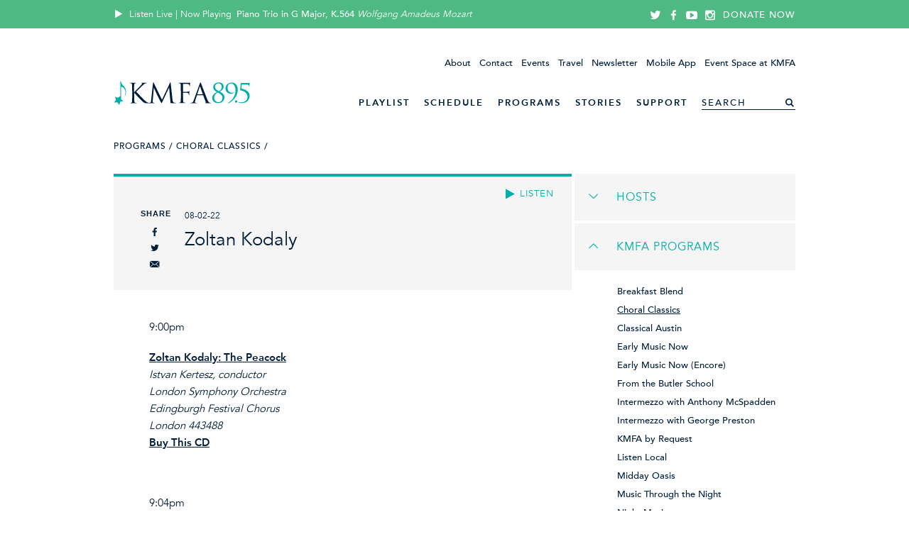

--- FILE ---
content_type: text/html; charset=utf-8
request_url: https://pledge.kmfa.org/programs/7-choral-classics/episodes/6490-zoltan-kodaly
body_size: 62505
content:
<!DOCTYPE html>
<html>
<head>
<script>window.NREUM||(NREUM={});NREUM.info={"beacon":"bam.nr-data.net","errorBeacon":"bam.nr-data.net","licenseKey":"e009a2a25e","applicationID":"9051579","transactionName":"dgwKQxBdWAhdRx9XFVwQC1MHQRsXUFpH","queueTime":1,"applicationTime":71,"agent":""}</script>
<script>(window.NREUM||(NREUM={})).init={ajax:{deny_list:["bam.nr-data.net"]},feature_flags:["soft_nav"]};(window.NREUM||(NREUM={})).loader_config={licenseKey:"e009a2a25e",applicationID:"9051579",browserID:"9051589"};;/*! For license information please see nr-loader-rum-1.308.0.min.js.LICENSE.txt */
(()=>{var e,t,r={163:(e,t,r)=>{"use strict";r.d(t,{j:()=>E});var n=r(384),i=r(1741);var a=r(2555);r(860).K7.genericEvents;const s="experimental.resources",o="register",c=e=>{if(!e||"string"!=typeof e)return!1;try{document.createDocumentFragment().querySelector(e)}catch{return!1}return!0};var d=r(2614),u=r(944),l=r(8122);const f="[data-nr-mask]",g=e=>(0,l.a)(e,(()=>{const e={feature_flags:[],experimental:{allow_registered_children:!1,resources:!1},mask_selector:"*",block_selector:"[data-nr-block]",mask_input_options:{color:!1,date:!1,"datetime-local":!1,email:!1,month:!1,number:!1,range:!1,search:!1,tel:!1,text:!1,time:!1,url:!1,week:!1,textarea:!1,select:!1,password:!0}};return{ajax:{deny_list:void 0,block_internal:!0,enabled:!0,autoStart:!0},api:{get allow_registered_children(){return e.feature_flags.includes(o)||e.experimental.allow_registered_children},set allow_registered_children(t){e.experimental.allow_registered_children=t},duplicate_registered_data:!1},browser_consent_mode:{enabled:!1},distributed_tracing:{enabled:void 0,exclude_newrelic_header:void 0,cors_use_newrelic_header:void 0,cors_use_tracecontext_headers:void 0,allowed_origins:void 0},get feature_flags(){return e.feature_flags},set feature_flags(t){e.feature_flags=t},generic_events:{enabled:!0,autoStart:!0},harvest:{interval:30},jserrors:{enabled:!0,autoStart:!0},logging:{enabled:!0,autoStart:!0},metrics:{enabled:!0,autoStart:!0},obfuscate:void 0,page_action:{enabled:!0},page_view_event:{enabled:!0,autoStart:!0},page_view_timing:{enabled:!0,autoStart:!0},performance:{capture_marks:!1,capture_measures:!1,capture_detail:!0,resources:{get enabled(){return e.feature_flags.includes(s)||e.experimental.resources},set enabled(t){e.experimental.resources=t},asset_types:[],first_party_domains:[],ignore_newrelic:!0}},privacy:{cookies_enabled:!0},proxy:{assets:void 0,beacon:void 0},session:{expiresMs:d.wk,inactiveMs:d.BB},session_replay:{autoStart:!0,enabled:!1,preload:!1,sampling_rate:10,error_sampling_rate:100,collect_fonts:!1,inline_images:!1,fix_stylesheets:!0,mask_all_inputs:!0,get mask_text_selector(){return e.mask_selector},set mask_text_selector(t){c(t)?e.mask_selector="".concat(t,",").concat(f):""===t||null===t?e.mask_selector=f:(0,u.R)(5,t)},get block_class(){return"nr-block"},get ignore_class(){return"nr-ignore"},get mask_text_class(){return"nr-mask"},get block_selector(){return e.block_selector},set block_selector(t){c(t)?e.block_selector+=",".concat(t):""!==t&&(0,u.R)(6,t)},get mask_input_options(){return e.mask_input_options},set mask_input_options(t){t&&"object"==typeof t?e.mask_input_options={...t,password:!0}:(0,u.R)(7,t)}},session_trace:{enabled:!0,autoStart:!0},soft_navigations:{enabled:!0,autoStart:!0},spa:{enabled:!0,autoStart:!0},ssl:void 0,user_actions:{enabled:!0,elementAttributes:["id","className","tagName","type"]}}})());var p=r(6154),m=r(9324);let h=0;const v={buildEnv:m.F3,distMethod:m.Xs,version:m.xv,originTime:p.WN},b={consented:!1},y={appMetadata:{},get consented(){return this.session?.state?.consent||b.consented},set consented(e){b.consented=e},customTransaction:void 0,denyList:void 0,disabled:!1,harvester:void 0,isolatedBacklog:!1,isRecording:!1,loaderType:void 0,maxBytes:3e4,obfuscator:void 0,onerror:void 0,ptid:void 0,releaseIds:{},session:void 0,timeKeeper:void 0,registeredEntities:[],jsAttributesMetadata:{bytes:0},get harvestCount(){return++h}},_=e=>{const t=(0,l.a)(e,y),r=Object.keys(v).reduce((e,t)=>(e[t]={value:v[t],writable:!1,configurable:!0,enumerable:!0},e),{});return Object.defineProperties(t,r)};var w=r(5701);const x=e=>{const t=e.startsWith("http");e+="/",r.p=t?e:"https://"+e};var R=r(7836),k=r(3241);const A={accountID:void 0,trustKey:void 0,agentID:void 0,licenseKey:void 0,applicationID:void 0,xpid:void 0},S=e=>(0,l.a)(e,A),T=new Set;function E(e,t={},r,s){let{init:o,info:c,loader_config:d,runtime:u={},exposed:l=!0}=t;if(!c){const e=(0,n.pV)();o=e.init,c=e.info,d=e.loader_config}e.init=g(o||{}),e.loader_config=S(d||{}),c.jsAttributes??={},p.bv&&(c.jsAttributes.isWorker=!0),e.info=(0,a.D)(c);const f=e.init,m=[c.beacon,c.errorBeacon];T.has(e.agentIdentifier)||(f.proxy.assets&&(x(f.proxy.assets),m.push(f.proxy.assets)),f.proxy.beacon&&m.push(f.proxy.beacon),e.beacons=[...m],function(e){const t=(0,n.pV)();Object.getOwnPropertyNames(i.W.prototype).forEach(r=>{const n=i.W.prototype[r];if("function"!=typeof n||"constructor"===n)return;let a=t[r];e[r]&&!1!==e.exposed&&"micro-agent"!==e.runtime?.loaderType&&(t[r]=(...t)=>{const n=e[r](...t);return a?a(...t):n})})}(e),(0,n.US)("activatedFeatures",w.B)),u.denyList=[...f.ajax.deny_list||[],...f.ajax.block_internal?m:[]],u.ptid=e.agentIdentifier,u.loaderType=r,e.runtime=_(u),T.has(e.agentIdentifier)||(e.ee=R.ee.get(e.agentIdentifier),e.exposed=l,(0,k.W)({agentIdentifier:e.agentIdentifier,drained:!!w.B?.[e.agentIdentifier],type:"lifecycle",name:"initialize",feature:void 0,data:e.config})),T.add(e.agentIdentifier)}},384:(e,t,r)=>{"use strict";r.d(t,{NT:()=>s,US:()=>u,Zm:()=>o,bQ:()=>d,dV:()=>c,pV:()=>l});var n=r(6154),i=r(1863),a=r(1910);const s={beacon:"bam.nr-data.net",errorBeacon:"bam.nr-data.net"};function o(){return n.gm.NREUM||(n.gm.NREUM={}),void 0===n.gm.newrelic&&(n.gm.newrelic=n.gm.NREUM),n.gm.NREUM}function c(){let e=o();return e.o||(e.o={ST:n.gm.setTimeout,SI:n.gm.setImmediate||n.gm.setInterval,CT:n.gm.clearTimeout,XHR:n.gm.XMLHttpRequest,REQ:n.gm.Request,EV:n.gm.Event,PR:n.gm.Promise,MO:n.gm.MutationObserver,FETCH:n.gm.fetch,WS:n.gm.WebSocket},(0,a.i)(...Object.values(e.o))),e}function d(e,t){let r=o();r.initializedAgents??={},t.initializedAt={ms:(0,i.t)(),date:new Date},r.initializedAgents[e]=t}function u(e,t){o()[e]=t}function l(){return function(){let e=o();const t=e.info||{};e.info={beacon:s.beacon,errorBeacon:s.errorBeacon,...t}}(),function(){let e=o();const t=e.init||{};e.init={...t}}(),c(),function(){let e=o();const t=e.loader_config||{};e.loader_config={...t}}(),o()}},782:(e,t,r)=>{"use strict";r.d(t,{T:()=>n});const n=r(860).K7.pageViewTiming},860:(e,t,r)=>{"use strict";r.d(t,{$J:()=>u,K7:()=>c,P3:()=>d,XX:()=>i,Yy:()=>o,df:()=>a,qY:()=>n,v4:()=>s});const n="events",i="jserrors",a="browser/blobs",s="rum",o="browser/logs",c={ajax:"ajax",genericEvents:"generic_events",jserrors:i,logging:"logging",metrics:"metrics",pageAction:"page_action",pageViewEvent:"page_view_event",pageViewTiming:"page_view_timing",sessionReplay:"session_replay",sessionTrace:"session_trace",softNav:"soft_navigations",spa:"spa"},d={[c.pageViewEvent]:1,[c.pageViewTiming]:2,[c.metrics]:3,[c.jserrors]:4,[c.spa]:5,[c.ajax]:6,[c.sessionTrace]:7,[c.softNav]:8,[c.sessionReplay]:9,[c.logging]:10,[c.genericEvents]:11},u={[c.pageViewEvent]:s,[c.pageViewTiming]:n,[c.ajax]:n,[c.spa]:n,[c.softNav]:n,[c.metrics]:i,[c.jserrors]:i,[c.sessionTrace]:a,[c.sessionReplay]:a,[c.logging]:o,[c.genericEvents]:"ins"}},944:(e,t,r)=>{"use strict";r.d(t,{R:()=>i});var n=r(3241);function i(e,t){"function"==typeof console.debug&&(console.debug("New Relic Warning: https://github.com/newrelic/newrelic-browser-agent/blob/main/docs/warning-codes.md#".concat(e),t),(0,n.W)({agentIdentifier:null,drained:null,type:"data",name:"warn",feature:"warn",data:{code:e,secondary:t}}))}},1687:(e,t,r)=>{"use strict";r.d(t,{Ak:()=>d,Ze:()=>f,x3:()=>u});var n=r(3241),i=r(7836),a=r(3606),s=r(860),o=r(2646);const c={};function d(e,t){const r={staged:!1,priority:s.P3[t]||0};l(e),c[e].get(t)||c[e].set(t,r)}function u(e,t){e&&c[e]&&(c[e].get(t)&&c[e].delete(t),p(e,t,!1),c[e].size&&g(e))}function l(e){if(!e)throw new Error("agentIdentifier required");c[e]||(c[e]=new Map)}function f(e="",t="feature",r=!1){if(l(e),!e||!c[e].get(t)||r)return p(e,t);c[e].get(t).staged=!0,g(e)}function g(e){const t=Array.from(c[e]);t.every(([e,t])=>t.staged)&&(t.sort((e,t)=>e[1].priority-t[1].priority),t.forEach(([t])=>{c[e].delete(t),p(e,t)}))}function p(e,t,r=!0){const s=e?i.ee.get(e):i.ee,c=a.i.handlers;if(!s.aborted&&s.backlog&&c){if((0,n.W)({agentIdentifier:e,type:"lifecycle",name:"drain",feature:t}),r){const e=s.backlog[t],r=c[t];if(r){for(let t=0;e&&t<e.length;++t)m(e[t],r);Object.entries(r).forEach(([e,t])=>{Object.values(t||{}).forEach(t=>{t[0]?.on&&t[0]?.context()instanceof o.y&&t[0].on(e,t[1])})})}}s.isolatedBacklog||delete c[t],s.backlog[t]=null,s.emit("drain-"+t,[])}}function m(e,t){var r=e[1];Object.values(t[r]||{}).forEach(t=>{var r=e[0];if(t[0]===r){var n=t[1],i=e[3],a=e[2];n.apply(i,a)}})}},1738:(e,t,r)=>{"use strict";r.d(t,{U:()=>g,Y:()=>f});var n=r(3241),i=r(9908),a=r(1863),s=r(944),o=r(5701),c=r(3969),d=r(8362),u=r(860),l=r(4261);function f(e,t,r,a){const f=a||r;!f||f[e]&&f[e]!==d.d.prototype[e]||(f[e]=function(){(0,i.p)(c.xV,["API/"+e+"/called"],void 0,u.K7.metrics,r.ee),(0,n.W)({agentIdentifier:r.agentIdentifier,drained:!!o.B?.[r.agentIdentifier],type:"data",name:"api",feature:l.Pl+e,data:{}});try{return t.apply(this,arguments)}catch(e){(0,s.R)(23,e)}})}function g(e,t,r,n,s){const o=e.info;null===r?delete o.jsAttributes[t]:o.jsAttributes[t]=r,(s||null===r)&&(0,i.p)(l.Pl+n,[(0,a.t)(),t,r],void 0,"session",e.ee)}},1741:(e,t,r)=>{"use strict";r.d(t,{W:()=>a});var n=r(944),i=r(4261);class a{#e(e,...t){if(this[e]!==a.prototype[e])return this[e](...t);(0,n.R)(35,e)}addPageAction(e,t){return this.#e(i.hG,e,t)}register(e){return this.#e(i.eY,e)}recordCustomEvent(e,t){return this.#e(i.fF,e,t)}setPageViewName(e,t){return this.#e(i.Fw,e,t)}setCustomAttribute(e,t,r){return this.#e(i.cD,e,t,r)}noticeError(e,t){return this.#e(i.o5,e,t)}setUserId(e,t=!1){return this.#e(i.Dl,e,t)}setApplicationVersion(e){return this.#e(i.nb,e)}setErrorHandler(e){return this.#e(i.bt,e)}addRelease(e,t){return this.#e(i.k6,e,t)}log(e,t){return this.#e(i.$9,e,t)}start(){return this.#e(i.d3)}finished(e){return this.#e(i.BL,e)}recordReplay(){return this.#e(i.CH)}pauseReplay(){return this.#e(i.Tb)}addToTrace(e){return this.#e(i.U2,e)}setCurrentRouteName(e){return this.#e(i.PA,e)}interaction(e){return this.#e(i.dT,e)}wrapLogger(e,t,r){return this.#e(i.Wb,e,t,r)}measure(e,t){return this.#e(i.V1,e,t)}consent(e){return this.#e(i.Pv,e)}}},1863:(e,t,r)=>{"use strict";function n(){return Math.floor(performance.now())}r.d(t,{t:()=>n})},1910:(e,t,r)=>{"use strict";r.d(t,{i:()=>a});var n=r(944);const i=new Map;function a(...e){return e.every(e=>{if(i.has(e))return i.get(e);const t="function"==typeof e?e.toString():"",r=t.includes("[native code]"),a=t.includes("nrWrapper");return r||a||(0,n.R)(64,e?.name||t),i.set(e,r),r})}},2555:(e,t,r)=>{"use strict";r.d(t,{D:()=>o,f:()=>s});var n=r(384),i=r(8122);const a={beacon:n.NT.beacon,errorBeacon:n.NT.errorBeacon,licenseKey:void 0,applicationID:void 0,sa:void 0,queueTime:void 0,applicationTime:void 0,ttGuid:void 0,user:void 0,account:void 0,product:void 0,extra:void 0,jsAttributes:{},userAttributes:void 0,atts:void 0,transactionName:void 0,tNamePlain:void 0};function s(e){try{return!!e.licenseKey&&!!e.errorBeacon&&!!e.applicationID}catch(e){return!1}}const o=e=>(0,i.a)(e,a)},2614:(e,t,r)=>{"use strict";r.d(t,{BB:()=>s,H3:()=>n,g:()=>d,iL:()=>c,tS:()=>o,uh:()=>i,wk:()=>a});const n="NRBA",i="SESSION",a=144e5,s=18e5,o={STARTED:"session-started",PAUSE:"session-pause",RESET:"session-reset",RESUME:"session-resume",UPDATE:"session-update"},c={SAME_TAB:"same-tab",CROSS_TAB:"cross-tab"},d={OFF:0,FULL:1,ERROR:2}},2646:(e,t,r)=>{"use strict";r.d(t,{y:()=>n});class n{constructor(e){this.contextId=e}}},2843:(e,t,r)=>{"use strict";r.d(t,{G:()=>a,u:()=>i});var n=r(3878);function i(e,t=!1,r,i){(0,n.DD)("visibilitychange",function(){if(t)return void("hidden"===document.visibilityState&&e());e(document.visibilityState)},r,i)}function a(e,t,r){(0,n.sp)("pagehide",e,t,r)}},3241:(e,t,r)=>{"use strict";r.d(t,{W:()=>a});var n=r(6154);const i="newrelic";function a(e={}){try{n.gm.dispatchEvent(new CustomEvent(i,{detail:e}))}catch(e){}}},3606:(e,t,r)=>{"use strict";r.d(t,{i:()=>a});var n=r(9908);a.on=s;var i=a.handlers={};function a(e,t,r,a){s(a||n.d,i,e,t,r)}function s(e,t,r,i,a){a||(a="feature"),e||(e=n.d);var s=t[a]=t[a]||{};(s[r]=s[r]||[]).push([e,i])}},3878:(e,t,r)=>{"use strict";function n(e,t){return{capture:e,passive:!1,signal:t}}function i(e,t,r=!1,i){window.addEventListener(e,t,n(r,i))}function a(e,t,r=!1,i){document.addEventListener(e,t,n(r,i))}r.d(t,{DD:()=>a,jT:()=>n,sp:()=>i})},3969:(e,t,r)=>{"use strict";r.d(t,{TZ:()=>n,XG:()=>o,rs:()=>i,xV:()=>s,z_:()=>a});const n=r(860).K7.metrics,i="sm",a="cm",s="storeSupportabilityMetrics",o="storeEventMetrics"},4234:(e,t,r)=>{"use strict";r.d(t,{W:()=>a});var n=r(7836),i=r(1687);class a{constructor(e,t){this.agentIdentifier=e,this.ee=n.ee.get(e),this.featureName=t,this.blocked=!1}deregisterDrain(){(0,i.x3)(this.agentIdentifier,this.featureName)}}},4261:(e,t,r)=>{"use strict";r.d(t,{$9:()=>d,BL:()=>o,CH:()=>g,Dl:()=>_,Fw:()=>y,PA:()=>h,Pl:()=>n,Pv:()=>k,Tb:()=>l,U2:()=>a,V1:()=>R,Wb:()=>x,bt:()=>b,cD:()=>v,d3:()=>w,dT:()=>c,eY:()=>p,fF:()=>f,hG:()=>i,k6:()=>s,nb:()=>m,o5:()=>u});const n="api-",i="addPageAction",a="addToTrace",s="addRelease",o="finished",c="interaction",d="log",u="noticeError",l="pauseReplay",f="recordCustomEvent",g="recordReplay",p="register",m="setApplicationVersion",h="setCurrentRouteName",v="setCustomAttribute",b="setErrorHandler",y="setPageViewName",_="setUserId",w="start",x="wrapLogger",R="measure",k="consent"},5289:(e,t,r)=>{"use strict";r.d(t,{GG:()=>s,Qr:()=>c,sB:()=>o});var n=r(3878),i=r(6389);function a(){return"undefined"==typeof document||"complete"===document.readyState}function s(e,t){if(a())return e();const r=(0,i.J)(e),s=setInterval(()=>{a()&&(clearInterval(s),r())},500);(0,n.sp)("load",r,t)}function o(e){if(a())return e();(0,n.DD)("DOMContentLoaded",e)}function c(e){if(a())return e();(0,n.sp)("popstate",e)}},5607:(e,t,r)=>{"use strict";r.d(t,{W:()=>n});const n=(0,r(9566).bz)()},5701:(e,t,r)=>{"use strict";r.d(t,{B:()=>a,t:()=>s});var n=r(3241);const i=new Set,a={};function s(e,t){const r=t.agentIdentifier;a[r]??={},e&&"object"==typeof e&&(i.has(r)||(t.ee.emit("rumresp",[e]),a[r]=e,i.add(r),(0,n.W)({agentIdentifier:r,loaded:!0,drained:!0,type:"lifecycle",name:"load",feature:void 0,data:e})))}},6154:(e,t,r)=>{"use strict";r.d(t,{OF:()=>c,RI:()=>i,WN:()=>u,bv:()=>a,eN:()=>l,gm:()=>s,mw:()=>o,sb:()=>d});var n=r(1863);const i="undefined"!=typeof window&&!!window.document,a="undefined"!=typeof WorkerGlobalScope&&("undefined"!=typeof self&&self instanceof WorkerGlobalScope&&self.navigator instanceof WorkerNavigator||"undefined"!=typeof globalThis&&globalThis instanceof WorkerGlobalScope&&globalThis.navigator instanceof WorkerNavigator),s=i?window:"undefined"!=typeof WorkerGlobalScope&&("undefined"!=typeof self&&self instanceof WorkerGlobalScope&&self||"undefined"!=typeof globalThis&&globalThis instanceof WorkerGlobalScope&&globalThis),o=Boolean("hidden"===s?.document?.visibilityState),c=/iPad|iPhone|iPod/.test(s.navigator?.userAgent),d=c&&"undefined"==typeof SharedWorker,u=((()=>{const e=s.navigator?.userAgent?.match(/Firefox[/\s](\d+\.\d+)/);Array.isArray(e)&&e.length>=2&&e[1]})(),Date.now()-(0,n.t)()),l=()=>"undefined"!=typeof PerformanceNavigationTiming&&s?.performance?.getEntriesByType("navigation")?.[0]?.responseStart},6389:(e,t,r)=>{"use strict";function n(e,t=500,r={}){const n=r?.leading||!1;let i;return(...r)=>{n&&void 0===i&&(e.apply(this,r),i=setTimeout(()=>{i=clearTimeout(i)},t)),n||(clearTimeout(i),i=setTimeout(()=>{e.apply(this,r)},t))}}function i(e){let t=!1;return(...r)=>{t||(t=!0,e.apply(this,r))}}r.d(t,{J:()=>i,s:()=>n})},6630:(e,t,r)=>{"use strict";r.d(t,{T:()=>n});const n=r(860).K7.pageViewEvent},7699:(e,t,r)=>{"use strict";r.d(t,{It:()=>a,KC:()=>o,No:()=>i,qh:()=>s});var n=r(860);const i=16e3,a=1e6,s="SESSION_ERROR",o={[n.K7.logging]:!0,[n.K7.genericEvents]:!1,[n.K7.jserrors]:!1,[n.K7.ajax]:!1}},7836:(e,t,r)=>{"use strict";r.d(t,{P:()=>o,ee:()=>c});var n=r(384),i=r(8990),a=r(2646),s=r(5607);const o="nr@context:".concat(s.W),c=function e(t,r){var n={},s={},u={},l=!1;try{l=16===r.length&&d.initializedAgents?.[r]?.runtime.isolatedBacklog}catch(e){}var f={on:p,addEventListener:p,removeEventListener:function(e,t){var r=n[e];if(!r)return;for(var i=0;i<r.length;i++)r[i]===t&&r.splice(i,1)},emit:function(e,r,n,i,a){!1!==a&&(a=!0);if(c.aborted&&!i)return;t&&a&&t.emit(e,r,n);var o=g(n);m(e).forEach(e=>{e.apply(o,r)});var d=v()[s[e]];d&&d.push([f,e,r,o]);return o},get:h,listeners:m,context:g,buffer:function(e,t){const r=v();if(t=t||"feature",f.aborted)return;Object.entries(e||{}).forEach(([e,n])=>{s[n]=t,t in r||(r[t]=[])})},abort:function(){f._aborted=!0,Object.keys(f.backlog).forEach(e=>{delete f.backlog[e]})},isBuffering:function(e){return!!v()[s[e]]},debugId:r,backlog:l?{}:t&&"object"==typeof t.backlog?t.backlog:{},isolatedBacklog:l};return Object.defineProperty(f,"aborted",{get:()=>{let e=f._aborted||!1;return e||(t&&(e=t.aborted),e)}}),f;function g(e){return e&&e instanceof a.y?e:e?(0,i.I)(e,o,()=>new a.y(o)):new a.y(o)}function p(e,t){n[e]=m(e).concat(t)}function m(e){return n[e]||[]}function h(t){return u[t]=u[t]||e(f,t)}function v(){return f.backlog}}(void 0,"globalEE"),d=(0,n.Zm)();d.ee||(d.ee=c)},8122:(e,t,r)=>{"use strict";r.d(t,{a:()=>i});var n=r(944);function i(e,t){try{if(!e||"object"!=typeof e)return(0,n.R)(3);if(!t||"object"!=typeof t)return(0,n.R)(4);const r=Object.create(Object.getPrototypeOf(t),Object.getOwnPropertyDescriptors(t)),a=0===Object.keys(r).length?e:r;for(let s in a)if(void 0!==e[s])try{if(null===e[s]){r[s]=null;continue}Array.isArray(e[s])&&Array.isArray(t[s])?r[s]=Array.from(new Set([...e[s],...t[s]])):"object"==typeof e[s]&&"object"==typeof t[s]?r[s]=i(e[s],t[s]):r[s]=e[s]}catch(e){r[s]||(0,n.R)(1,e)}return r}catch(e){(0,n.R)(2,e)}}},8362:(e,t,r)=>{"use strict";r.d(t,{d:()=>a});var n=r(9566),i=r(1741);class a extends i.W{agentIdentifier=(0,n.LA)(16)}},8374:(e,t,r)=>{r.nc=(()=>{try{return document?.currentScript?.nonce}catch(e){}return""})()},8990:(e,t,r)=>{"use strict";r.d(t,{I:()=>i});var n=Object.prototype.hasOwnProperty;function i(e,t,r){if(n.call(e,t))return e[t];var i=r();if(Object.defineProperty&&Object.keys)try{return Object.defineProperty(e,t,{value:i,writable:!0,enumerable:!1}),i}catch(e){}return e[t]=i,i}},9324:(e,t,r)=>{"use strict";r.d(t,{F3:()=>i,Xs:()=>a,xv:()=>n});const n="1.308.0",i="PROD",a="CDN"},9566:(e,t,r)=>{"use strict";r.d(t,{LA:()=>o,bz:()=>s});var n=r(6154);const i="xxxxxxxx-xxxx-4xxx-yxxx-xxxxxxxxxxxx";function a(e,t){return e?15&e[t]:16*Math.random()|0}function s(){const e=n.gm?.crypto||n.gm?.msCrypto;let t,r=0;return e&&e.getRandomValues&&(t=e.getRandomValues(new Uint8Array(30))),i.split("").map(e=>"x"===e?a(t,r++).toString(16):"y"===e?(3&a()|8).toString(16):e).join("")}function o(e){const t=n.gm?.crypto||n.gm?.msCrypto;let r,i=0;t&&t.getRandomValues&&(r=t.getRandomValues(new Uint8Array(e)));const s=[];for(var o=0;o<e;o++)s.push(a(r,i++).toString(16));return s.join("")}},9908:(e,t,r)=>{"use strict";r.d(t,{d:()=>n,p:()=>i});var n=r(7836).ee.get("handle");function i(e,t,r,i,a){a?(a.buffer([e],i),a.emit(e,t,r)):(n.buffer([e],i),n.emit(e,t,r))}}},n={};function i(e){var t=n[e];if(void 0!==t)return t.exports;var a=n[e]={exports:{}};return r[e](a,a.exports,i),a.exports}i.m=r,i.d=(e,t)=>{for(var r in t)i.o(t,r)&&!i.o(e,r)&&Object.defineProperty(e,r,{enumerable:!0,get:t[r]})},i.f={},i.e=e=>Promise.all(Object.keys(i.f).reduce((t,r)=>(i.f[r](e,t),t),[])),i.u=e=>"nr-rum-1.308.0.min.js",i.o=(e,t)=>Object.prototype.hasOwnProperty.call(e,t),e={},t="NRBA-1.308.0.PROD:",i.l=(r,n,a,s)=>{if(e[r])e[r].push(n);else{var o,c;if(void 0!==a)for(var d=document.getElementsByTagName("script"),u=0;u<d.length;u++){var l=d[u];if(l.getAttribute("src")==r||l.getAttribute("data-webpack")==t+a){o=l;break}}if(!o){c=!0;var f={296:"sha512-+MIMDsOcckGXa1EdWHqFNv7P+JUkd5kQwCBr3KE6uCvnsBNUrdSt4a/3/L4j4TxtnaMNjHpza2/erNQbpacJQA=="};(o=document.createElement("script")).charset="utf-8",i.nc&&o.setAttribute("nonce",i.nc),o.setAttribute("data-webpack",t+a),o.src=r,0!==o.src.indexOf(window.location.origin+"/")&&(o.crossOrigin="anonymous"),f[s]&&(o.integrity=f[s])}e[r]=[n];var g=(t,n)=>{o.onerror=o.onload=null,clearTimeout(p);var i=e[r];if(delete e[r],o.parentNode&&o.parentNode.removeChild(o),i&&i.forEach(e=>e(n)),t)return t(n)},p=setTimeout(g.bind(null,void 0,{type:"timeout",target:o}),12e4);o.onerror=g.bind(null,o.onerror),o.onload=g.bind(null,o.onload),c&&document.head.appendChild(o)}},i.r=e=>{"undefined"!=typeof Symbol&&Symbol.toStringTag&&Object.defineProperty(e,Symbol.toStringTag,{value:"Module"}),Object.defineProperty(e,"__esModule",{value:!0})},i.p="https://js-agent.newrelic.com/",(()=>{var e={374:0,840:0};i.f.j=(t,r)=>{var n=i.o(e,t)?e[t]:void 0;if(0!==n)if(n)r.push(n[2]);else{var a=new Promise((r,i)=>n=e[t]=[r,i]);r.push(n[2]=a);var s=i.p+i.u(t),o=new Error;i.l(s,r=>{if(i.o(e,t)&&(0!==(n=e[t])&&(e[t]=void 0),n)){var a=r&&("load"===r.type?"missing":r.type),s=r&&r.target&&r.target.src;o.message="Loading chunk "+t+" failed: ("+a+": "+s+")",o.name="ChunkLoadError",o.type=a,o.request=s,n[1](o)}},"chunk-"+t,t)}};var t=(t,r)=>{var n,a,[s,o,c]=r,d=0;if(s.some(t=>0!==e[t])){for(n in o)i.o(o,n)&&(i.m[n]=o[n]);if(c)c(i)}for(t&&t(r);d<s.length;d++)a=s[d],i.o(e,a)&&e[a]&&e[a][0](),e[a]=0},r=self["webpackChunk:NRBA-1.308.0.PROD"]=self["webpackChunk:NRBA-1.308.0.PROD"]||[];r.forEach(t.bind(null,0)),r.push=t.bind(null,r.push.bind(r))})(),(()=>{"use strict";i(8374);var e=i(8362),t=i(860);const r=Object.values(t.K7);var n=i(163);var a=i(9908),s=i(1863),o=i(4261),c=i(1738);var d=i(1687),u=i(4234),l=i(5289),f=i(6154),g=i(944),p=i(384);const m=e=>f.RI&&!0===e?.privacy.cookies_enabled;function h(e){return!!(0,p.dV)().o.MO&&m(e)&&!0===e?.session_trace.enabled}var v=i(6389),b=i(7699);class y extends u.W{constructor(e,t){super(e.agentIdentifier,t),this.agentRef=e,this.abortHandler=void 0,this.featAggregate=void 0,this.loadedSuccessfully=void 0,this.onAggregateImported=new Promise(e=>{this.loadedSuccessfully=e}),this.deferred=Promise.resolve(),!1===e.init[this.featureName].autoStart?this.deferred=new Promise((t,r)=>{this.ee.on("manual-start-all",(0,v.J)(()=>{(0,d.Ak)(e.agentIdentifier,this.featureName),t()}))}):(0,d.Ak)(e.agentIdentifier,t)}importAggregator(e,t,r={}){if(this.featAggregate)return;const n=async()=>{let n;await this.deferred;try{if(m(e.init)){const{setupAgentSession:t}=await i.e(296).then(i.bind(i,3305));n=t(e)}}catch(e){(0,g.R)(20,e),this.ee.emit("internal-error",[e]),(0,a.p)(b.qh,[e],void 0,this.featureName,this.ee)}try{if(!this.#t(this.featureName,n,e.init))return(0,d.Ze)(this.agentIdentifier,this.featureName),void this.loadedSuccessfully(!1);const{Aggregate:i}=await t();this.featAggregate=new i(e,r),e.runtime.harvester.initializedAggregates.push(this.featAggregate),this.loadedSuccessfully(!0)}catch(e){(0,g.R)(34,e),this.abortHandler?.(),(0,d.Ze)(this.agentIdentifier,this.featureName,!0),this.loadedSuccessfully(!1),this.ee&&this.ee.abort()}};f.RI?(0,l.GG)(()=>n(),!0):n()}#t(e,r,n){if(this.blocked)return!1;switch(e){case t.K7.sessionReplay:return h(n)&&!!r;case t.K7.sessionTrace:return!!r;default:return!0}}}var _=i(6630),w=i(2614),x=i(3241);class R extends y{static featureName=_.T;constructor(e){var t;super(e,_.T),this.setupInspectionEvents(e.agentIdentifier),t=e,(0,c.Y)(o.Fw,function(e,r){"string"==typeof e&&("/"!==e.charAt(0)&&(e="/"+e),t.runtime.customTransaction=(r||"http://custom.transaction")+e,(0,a.p)(o.Pl+o.Fw,[(0,s.t)()],void 0,void 0,t.ee))},t),this.importAggregator(e,()=>i.e(296).then(i.bind(i,3943)))}setupInspectionEvents(e){const t=(t,r)=>{t&&(0,x.W)({agentIdentifier:e,timeStamp:t.timeStamp,loaded:"complete"===t.target.readyState,type:"window",name:r,data:t.target.location+""})};(0,l.sB)(e=>{t(e,"DOMContentLoaded")}),(0,l.GG)(e=>{t(e,"load")}),(0,l.Qr)(e=>{t(e,"navigate")}),this.ee.on(w.tS.UPDATE,(t,r)=>{(0,x.W)({agentIdentifier:e,type:"lifecycle",name:"session",data:r})})}}class k extends e.d{constructor(e){var t;(super(),f.gm)?(this.features={},(0,p.bQ)(this.agentIdentifier,this),this.desiredFeatures=new Set(e.features||[]),this.desiredFeatures.add(R),(0,n.j)(this,e,e.loaderType||"agent"),t=this,(0,c.Y)(o.cD,function(e,r,n=!1){if("string"==typeof e){if(["string","number","boolean"].includes(typeof r)||null===r)return(0,c.U)(t,e,r,o.cD,n);(0,g.R)(40,typeof r)}else(0,g.R)(39,typeof e)},t),function(e){(0,c.Y)(o.Dl,function(t,r=!1){if("string"!=typeof t&&null!==t)return void(0,g.R)(41,typeof t);const n=e.info.jsAttributes["enduser.id"];r&&null!=n&&n!==t?(0,a.p)(o.Pl+"setUserIdAndResetSession",[t],void 0,"session",e.ee):(0,c.U)(e,"enduser.id",t,o.Dl,!0)},e)}(this),function(e){(0,c.Y)(o.nb,function(t){if("string"==typeof t||null===t)return(0,c.U)(e,"application.version",t,o.nb,!1);(0,g.R)(42,typeof t)},e)}(this),function(e){(0,c.Y)(o.d3,function(){e.ee.emit("manual-start-all")},e)}(this),function(e){(0,c.Y)(o.Pv,function(t=!0){if("boolean"==typeof t){if((0,a.p)(o.Pl+o.Pv,[t],void 0,"session",e.ee),e.runtime.consented=t,t){const t=e.features.page_view_event;t.onAggregateImported.then(e=>{const r=t.featAggregate;e&&!r.sentRum&&r.sendRum()})}}else(0,g.R)(65,typeof t)},e)}(this),this.run()):(0,g.R)(21)}get config(){return{info:this.info,init:this.init,loader_config:this.loader_config,runtime:this.runtime}}get api(){return this}run(){try{const e=function(e){const t={};return r.forEach(r=>{t[r]=!!e[r]?.enabled}),t}(this.init),n=[...this.desiredFeatures];n.sort((e,r)=>t.P3[e.featureName]-t.P3[r.featureName]),n.forEach(r=>{if(!e[r.featureName]&&r.featureName!==t.K7.pageViewEvent)return;if(r.featureName===t.K7.spa)return void(0,g.R)(67);const n=function(e){switch(e){case t.K7.ajax:return[t.K7.jserrors];case t.K7.sessionTrace:return[t.K7.ajax,t.K7.pageViewEvent];case t.K7.sessionReplay:return[t.K7.sessionTrace];case t.K7.pageViewTiming:return[t.K7.pageViewEvent];default:return[]}}(r.featureName).filter(e=>!(e in this.features));n.length>0&&(0,g.R)(36,{targetFeature:r.featureName,missingDependencies:n}),this.features[r.featureName]=new r(this)})}catch(e){(0,g.R)(22,e);for(const e in this.features)this.features[e].abortHandler?.();const t=(0,p.Zm)();delete t.initializedAgents[this.agentIdentifier]?.features,delete this.sharedAggregator;return t.ee.get(this.agentIdentifier).abort(),!1}}}var A=i(2843),S=i(782);class T extends y{static featureName=S.T;constructor(e){super(e,S.T),f.RI&&((0,A.u)(()=>(0,a.p)("docHidden",[(0,s.t)()],void 0,S.T,this.ee),!0),(0,A.G)(()=>(0,a.p)("winPagehide",[(0,s.t)()],void 0,S.T,this.ee)),this.importAggregator(e,()=>i.e(296).then(i.bind(i,2117))))}}var E=i(3969);class I extends y{static featureName=E.TZ;constructor(e){super(e,E.TZ),f.RI&&document.addEventListener("securitypolicyviolation",e=>{(0,a.p)(E.xV,["Generic/CSPViolation/Detected"],void 0,this.featureName,this.ee)}),this.importAggregator(e,()=>i.e(296).then(i.bind(i,9623)))}}new k({features:[R,T,I],loaderType:"lite"})})()})();</script>
  <title>Zoltan Kodaly | KMFA 89.5 | Austin's Classical Music Radio Station</title>
  <meta name="description" content="Zoltan Kodaly | Classical music inspires and restores the human spirit. KMFA handcrafts exceptional classical music experiences on-air, online, and in community.">
  <link rel="shortcut icon" href="/favicon.ico"/>
  <link rel="stylesheet" media="all" href="/assets/application-67c3a9f79ddbdb062936cd7935a4d041.css" />
  <script src="/assets/application-99bf0ba74793ebf5241e6d19c53a62d6.js"></script>
  <meta name="csrf-param" content="authenticity_token" />
<meta name="csrf-token" content="Oi5i+fF3l38KKB3kudNc6U7oGFdvYOCAQsiG018WRHeeFuFcV7EvZbnK8j/8efTpSQmqyXWJy4Lwl3JJUMaw2Q==" />
  <meta name="viewport" content="width=device-width, initial-scale=1, maximum-scale=1, user-scalable=yes">
  
<script type="text/javascript">var ssaUrl = ('https:' == document.location.protocol ? 'https://' : 'http://') + 'centro.pixel.ad/iap/a8787abba02254cb';new Image().src = ssaUrl;</script>

<!-- Activity name for this tag: KMFA VT Pixel -->
<script type='text/javascript'>
var axel = Math.random()+"";
var a = axel * 10000000000000;
document.write('<img src=""https://pubads.g.doubleclick.net/activity;xsp=256493;ord='+ a +'?"" width=1 height=1 border=0 style="position:absolute;"/>');
</script>
<noscript>
<img src=""https://pubads.g.doubleclick.net/activity;xsp=256493;ord=1?"" width=1 height=1 border=0/>
</noscript>

<script type="text/javascript"> new Image().src = '//clickserv.pixel.ad/conv/bddd23958ab94bb6'; </script>

<!-- Global site tag (gtag.js) - Google Ads: 967833149 -->
<script async src="https://www.googletagmanager.com/gtag/js?id=AW-967833149"></script>
<script>
  window.dataLayer = window.dataLayer || [];
  function gtag(){dataLayer.push(arguments);}
  gtag('js', new Date());

  gtag('config', 'UA-43882658-1');
  gtag('config', 'AW-967833149');
</script>

<!-- Event snippet for KMFA Website conversion page -->
<script>
  gtag('event', 'conversion', {'send_to': 'AW-967833149/ESHSCJmVjpQBEL3sv80D'});
</script>

<!-- Facebook Pixel Code -->
<script>
!function(f,b,e,v,n,t,s)
{if(f.fbq)return;n=f.fbq=function(){n.callMethod?
n.callMethod.apply(n,arguments):n.queue.push(arguments)};
if(!f._fbq)f._fbq=n;n.push=n;n.loaded=!0;n.version='2.0';
n.queue=[];t=b.createElement(e);t.async=!0;
t.src=v;s=b.getElementsByTagName(e)[0];
s.parentNode.insertBefore(t,s)}(window,document,'script',
'https://connect.facebook.net/en_US/fbevents.js');
fbq('init', '209261893088810'); 
fbq('track', 'PageView');
</script>
<noscript>
<img height="1" width="1" 
src="https://www.facebook.com/tr?id=209261893088810&ev=PageView
&noscript=1"/>
</noscript>
<!-- End Facebook Pixel Code -->

<script>
fbq('track', 'ViewContent');
</script>

<script type="text/javascript">
_linkedin_partner_id = "450674";
window._linkedin_data_partner_ids = window._linkedin_data_partner_ids || [];
window._linkedin_data_partner_ids.push(_linkedin_partner_id);
</script><script type="text/javascript">
(function(){var s = document.getElementsByTagName("script")[0];
var b = document.createElement("script");
b.type = "text/javascript";b.async = true;
b.src = "https://snap.licdn.com/li.lms-analytics/insight.min.js";
s.parentNode.insertBefore(b, s);})();
</script>
<noscript>
<img height="1" width="1" style="display:none;" alt="" src="https://dc.ads.linkedin.com/collect/?pid=450674&fmt=gif" />
</noscript>

<!-- Begin Constant Contact Active Forms -->
<script> var _ctct_m = "f7f572d219d81c3cd5a0caf56b0ea89d"; </script>
<script id="signupScript" src="//static.ctctcdn.com/js/signup-form-widget/current/signup-form-widget.min.js" async defer></script>
<!-- End Constant Contact Active Forms -->

</head>

<body>
		<header>
		<div class="fixed-header-elements">
			<nav class="player-bar" role="navigation">
	<div class="container">
		<ul class="nav navbar-left player now-playing">
			<li>
				<span class="action-icon">
					<span class="icon-play player-btn play"></span>
					<span class="icon-pause player-btn pause hidden"></span>
				</span>
				<span class="action">Listen Live | Now Playing</span>
				<span class="song">
					<span class="title">Piano Trio in G Major, K.564</span>
					<span class="artist">Wolfgang Amadeus Mozart</span>
					<span class="date hidden">2026-01-20 18:17:59 UTC</span>
				</span>
			</li>
		</ul>
		<ul class="nav navbar-right connect">
			<li>
				<span class="social">
					<a target="_blank" href="https://twitter.com/KMFAClassical"><i class="icon-twitter"></i></a>
					<a target="_blank" href="https://www.facebook.com/KMFAClassical"><i class="icon-facebook"></i></a>
					<a target="_blank" href="https://www.youtube.com/user/kmfa895"><i class="icon-youtube-play"></i></a>
					<a target="_blank" href="http://instagram.com/kmfaclassical"><i class="icon-instagramm"></i></a>
				</span>
				<span class="donate">
					<a target="_blank" href="https://kmfa.secureallegiance.com/kmfa/WebModule/Donate.aspx?P=WEB&amp;PAGETYPE=PLG&amp;CHECK=nTVTsCAcZKMVQycLjeawDdW0piuR9ZMb">Donate Now</a>
				</span>
			</li>
		</ul>
	</div>
</nav>

			<div class="nav-toggle-holder">
				<div class="container nav-toggle">
					<a class="small-logo" href="/">
						<svg xmlns="http://www.w3.org/2000/svg" id="Layer_1" style="enable-background:new 0 0 296.9 53.9" viewBox="0 0 296.9 53.9">
							<path class="aqua" d="M26.6 22.4c-.4-6.5-3-9.3-6.9-13.2C16.2 5.7 16 2 16 1.2v-.1h-1.4v31.6l-5.1 4-6.7-2.2L5 41.2.9 46.9l7.1-.2 4.2 5.7 2-6.8 6.7-2.2-5-3.4h.1V13.4s1.3-.5 3.2.2c1.7.7 4.4 3.3 5.5 6.4 2.2 5.8-.8 12.3-.8 12.3l.6.6c0 .1 2.5-4 2.1-10.5" class="st0"/>
							<path class="blue" d="M39.8 21.2c0-9.1 0-10.8-.1-12.7-.1-2-.6-2.9-2.5-3.3-.5-.1-1.5-.2-2-.2-.2 0-.5-.1-.5-.4 0-.4.3-.5.9-.5 2.6 0 6.1.2 6.4.2.5 0 3.9-.2 5.7-.2.6 0 .9.1.9.5 0 .2-.2.4-.5.4-.4 0-.8.1-1.5.2-1.6.3-2.1 1.3-2.2 3.3-.1 1.9-.1 3.5-.1 12.7v3.5h.2c1-1.1 11.6-11.9 13.7-14.2 1.6-1.7 3.2-3.2 3.2-4.2 0-.7-.3-1.1-.8-1.2-.3-.1-.5-.2-.5-.5s.3-.4.7-.4c1.2 0 3 .2 4.4.2.3 0 4.2-.2 5.6-.2.6 0 .9.1.9.4s.1.4-.3.4c-.9 0-2.1.3-3.3.8-2.4 1.1-3.7 2.5-6.3 5-1.5 1.4-11.7 11.4-12.9 12.8C50.4 25.4 62.6 38 65 40.3c4.9 4.6 5.9 5.5 8.7 6.7 1.5.6 3.2.8 3.6.8.4 0 .8.1.8.4 0 .3-.3.5-1.3.5h-3c-1.6 0-2.8 0-4-.1-3.1-.3-4.6-1.6-7.1-3.6-2.6-2.2-15.1-15.6-17.9-19h-.3v5.7c0 5.6 0 10.3.3 12.7.2 1.7.5 3 2.3 3.2.8.1 1.8.2 2.3.2.4 0 .5.2.5.4 0 .3-.3.5-.9.5-2.9 0-6.3-.2-6.7-.2-.5 0-3.9.2-5.6.2-.6 0-.9-.1-.9-.5 0-.2.1-.4.5-.4.5 0 1.2-.1 1.8-.2 1.2-.2 1.5-1.5 1.7-3.2.3-2.5.3-7.1.3-12.7V21.2z" class="st1"/>
							<path class="blue" d="M127.5 41c.2 2.1.6 5.4 3.2 6.2 1.7.5 3.2.5 3.8.5.3 0 .5.1.5.3 0 .4-.5.5-1.2.5-1.3 0-7.6-.1-9.8-.2-1.3-.1-1.6-.3-1.6-.6 0-.2.1-.4.4-.4.3-.1.4-1.1.2-2.1l-2.8-30.4h-.2l-14.4 30.5c-1.2 2.6-1.4 3.1-1.9 3.1-.4 0-.7-.6-1.8-2.7-1.5-2.9-6.6-13-6.9-13.6-.5-1.1-7.1-15.1-7.7-16.7H87l-2.3 27.2c-.1.9-.1 2-.1 3 0 .9.6 1.6 1.5 1.8 1 .2 1.9.3 2.2.3.2 0 .5.1.5.3 0 .4-.4.5-1.1.5-2.2 0-5-.2-5.4-.2-.5 0-3.3.2-4.9.2-.6 0-1-.1-1-.5 0-.2.3-.3.6-.3.5 0 .9 0 1.8-.2 1.9-.4 2.1-2.6 2.3-4.9l4.2-38.2c.1-.6.3-1.1.6-1.1.4 0 .6.2.9.9l17.9 36.9L122 4.3c.2-.5.5-.9.9-.9s.6.5.7 1.6l3.9 36zM145.4 21.2c0-9.1 0-10.8-.1-12.7-.1-2-.6-2.9-2.5-3.3-.5-.1-1.5-.2-2-.2-.2 0-.5-.1-.5-.4 0-.4.3-.5.9-.5 1.3 0 2.9 0 4.2.1l2.4.1c1.2 0 13.1.1 14.4 0 1.1-.1 2.1-.1 2.6-.2.4-.1.6-.4.8-.4.2 0 .4.2.4.5 0 .4-.3 1.1-.5 2.8-.1.6-.2 3.2-.3 3.9-.1.3-.2.6-.5.6s-.4-.3-.4-.7c0-.5-.2-1.5-.5-2.2-.4-.8-1.7-1.8-4-1.9l-9-.2c-.4 0-.5.2-.5.6v16.2c0 .4.1.5.4.5l7.5-.1c1 0 1.8 0 2.6-.1 1.4-.1 2.2-.3 2.7-1.1.2-.3.4-.6.6-.6.2 0 .3.2.3.5 0 .4-.3 1.3-.5 3.3-.1 1.2-.2 3.5-.2 3.9 0 .5 0 1.1-.4 1.1-.3 0-.4-.2-.4-.5-.1-.6-.1-1.4-.4-2.1-.3-.8-1.2-1.9-3-2.1-1.5-.2-7.9-.2-8.8-.2-.3 0-.4.1-.4.5v5c0 5.6 0 10.3.3 12.7.2 1.7.5 3 2.3 3.2.8.1 2.1.2 2.6.2.4 0 .5.2.5.4 0 .3-.3.5-.9.5-3.2 0-6.9-.2-7.2-.2s-4 .2-5.7.2c-.6 0-.9-.1-.9-.5 0-.2.1-.4.5-.4.5 0 1.2-.1 1.8-.2 1.2-.2 1.5-1.5 1.7-3.2.3-2.5.3-7.1.3-12.7V21.2zM186.8 5.7c.7-1.9.9-2.3 1.3-2.3s.6.3 1.3 2.1c.9 2.2 10.1 26.4 13.7 35.3 2.1 5.2 3.8 6.2 5 6.5.9.3 1.8.4 2.3.4.4 0 .6.1.6.4 0 .4-.5.5-1.2.5-.9 0-5.2 0-9.2-.1-1.1-.1-1.8-.1-1.8-.4 0-.2.2-.4.4-.4.4-.1.7-.6.4-1.6l-5.5-14.4c-.1-.2-.2-.4-.5-.4H181c-.3 0-.5.2-.6.5L177 42.1c-.5 1.5-.8 2.9-.8 3.9 0 1.2 1.2 1.7 2.2 1.7h.6c.4 0 .6.1.6.4 0 .4-.4.5-.9.5-1.4 0-3.9-.2-4.6-.2-.6 0-3.9.2-6.6.2-.8 0-1.1-.1-1.1-.5 0-.2.2-.4.5-.4.4 0 1.2-.1 1.7-.1 2.7-.4 3.9-2.6 4.9-5.5l13.3-36.4zm6.1 23.4c.3 0 .3-.2.2-.4l-5.6-15.8c-.3-.9-.6-.9-.9 0l-5.2 15.8c-.1.3 0 .4.2.4h11.3z" class="st1"/>
							<path class="aqua" d="M263.1 44.9c0-1 .7-2.5 2.5-2.5 1.4 0 2.5.9 2.5 2.4s-1 2.6-2.6 2.6c-1.7 0-2.4-1.3-2.4-2.5M227 46.2c-5.3 0-9-4.4-9-9.5 0-5.7 3.5-9.2 7.7-11.3 5.1 2.7 10.1 5.4 10.1 11.7 0 5.1-3.5 9.1-8.8 9.1m-13.4-8.9c0 6.9 5.8 11.1 13 11.1 8.2 0 13.6-5.9 13.6-12.6 0-7-6.2-10.5-10-12.5 3.2-1.6 8.2-5 8.2-11 0-5.6-4.5-8.8-10.5-8.8-8.4 0-12.2 5.9-12.2 10.2 0 5.1 3.5 8.1 8 10.8-5.1 2.1-10.1 6.4-10.1 12.8m13.6-31.8c4.4 0 7.1 3.1 7.1 7.5 0 5.8-3.9 8.1-6.1 9.4-4.7-2.5-8.5-4.9-8.5-9.7.1-3.1 2.4-7.2 7.5-7.2M269.1 19.1c0 16.1-12.8 26-19.8 29.5-.3.2-.7.2-.9.2-.2 0-.5-.2-.5-.6 0-.3.2-.6.6-.8 6.8-3.7 15.6-13.2 15.6-26.7 0-10-4.4-15.1-9.4-15.1-5.1 0-7.8 4.2-7.8 8.8 0 9.5 7 11.4 8.6 11.4 2.7 0 3.8-.6 4.6-1 .3-.2.6-.3.7-.3.2 0 .3.2.3.4s-.1.3-.2.5c-1.7 1.8-4.6 2.6-6.9 2.6-8.1 0-11.6-6.2-11.6-11 0-7.9 5.8-13.3 13.7-13.3 8-.1 13 6.7 13 15.4M277 16.9c7.3 1.1 17.8 5.5 17.8 15.7 0 7.4-5.6 15.8-17.2 15.8-1.7 0-3.8-.3-5.3-1-.5-.2-.7-.3-1.1-.7-.3-.3-.1-.9.2-.9.8.1 4.1 1.3 8 .6 4.7-.9 10.8-3.7 10.8-11.6 0-9.2-10.1-13.7-14.5-13.9-1.1-.1-1.5-.4-1.5-1l1.3-14.6c.1-.6.5-.7 1.1-.7H290c3.1 0 4.1-.4 4.5-.4.2 0 .4.1.4.6s-.2 3-.7 7.2c-.1.3-.2.6-.5.6-.2 0-.3-.3-.3-.7 0-2.2-.5-3.7-5-3.7h-10.8l-.6 8.7z" class="st0"/>
						</svg>
					</a>
					<a class="menu-trigger" href="#"><span class="icon-menu"></span>
					</a>
				</div>
			</div>
			<div class="flash-container">
</div>
		</div>
		<div class="container header-navs-container">
			<div class="header-navs">
				<div class="top-nav row">
					<div class="col-sm-12">
										<nav>
											<ul class="nav">
													<li class=""><a target="self" class="" href="/pages/15-about-us">About</a></li>
													<li class=""><a target="self" class="" href="/pages/14-contact-us">Contact</a></li>
													<li class=""><a target="" class="" href="/events">Events</a></li>
													<li class=""><a target="self" class="" href="/pages/3280-travel-with-kmfa">Travel</a></li>
													<li class=""><a target="_blank" class="" href="https://visitor.r20.constantcontact.com/d.jsp?llr=mpt45mtab&amp;p=oi&amp;m=mpt45mtab&amp;sit=85azxcqjb&amp;f=7e4abf88-c583-4f28-8753-d6e49c29ad5f">Newsletter</a></li>
													<li class=""><a target="self" class="" href="https://kmfa.org/soundtrack">Mobile App</a></li>
													<li class=""><a target="_blank" class="" href="https://kmfaeventspace.org/">Event Space at KMFA</a></li>
											</ul>
										</nav>
					</div>
				</div>
				<div class="main-nav row">
					<div class="col-sm-3 logo-container">
						<a href="/" class="logo" title="KMFA - Classically Austin">
							<svg xmlns="http://www.w3.org/2000/svg" id="Layer_1" style="enable-background:new 0 0 296.9 53.9" viewBox="0 0 296.9 53.9">
								<path class="aqua" d="M26.6 22.4c-.4-6.5-3-9.3-6.9-13.2C16.2 5.7 16 2 16 1.2v-.1h-1.4v31.6l-5.1 4-6.7-2.2L5 41.2.9 46.9l7.1-.2 4.2 5.7 2-6.8 6.7-2.2-5-3.4h.1V13.4s1.3-.5 3.2.2c1.7.7 4.4 3.3 5.5 6.4 2.2 5.8-.8 12.3-.8 12.3l.6.6c0 .1 2.5-4 2.1-10.5" class="st0"/>
								<path class="blue" d="M39.8 21.2c0-9.1 0-10.8-.1-12.7-.1-2-.6-2.9-2.5-3.3-.5-.1-1.5-.2-2-.2-.2 0-.5-.1-.5-.4 0-.4.3-.5.9-.5 2.6 0 6.1.2 6.4.2.5 0 3.9-.2 5.7-.2.6 0 .9.1.9.5 0 .2-.2.4-.5.4-.4 0-.8.1-1.5.2-1.6.3-2.1 1.3-2.2 3.3-.1 1.9-.1 3.5-.1 12.7v3.5h.2c1-1.1 11.6-11.9 13.7-14.2 1.6-1.7 3.2-3.2 3.2-4.2 0-.7-.3-1.1-.8-1.2-.3-.1-.5-.2-.5-.5s.3-.4.7-.4c1.2 0 3 .2 4.4.2.3 0 4.2-.2 5.6-.2.6 0 .9.1.9.4s.1.4-.3.4c-.9 0-2.1.3-3.3.8-2.4 1.1-3.7 2.5-6.3 5-1.5 1.4-11.7 11.4-12.9 12.8C50.4 25.4 62.6 38 65 40.3c4.9 4.6 5.9 5.5 8.7 6.7 1.5.6 3.2.8 3.6.8.4 0 .8.1.8.4 0 .3-.3.5-1.3.5h-3c-1.6 0-2.8 0-4-.1-3.1-.3-4.6-1.6-7.1-3.6-2.6-2.2-15.1-15.6-17.9-19h-.3v5.7c0 5.6 0 10.3.3 12.7.2 1.7.5 3 2.3 3.2.8.1 1.8.2 2.3.2.4 0 .5.2.5.4 0 .3-.3.5-.9.5-2.9 0-6.3-.2-6.7-.2-.5 0-3.9.2-5.6.2-.6 0-.9-.1-.9-.5 0-.2.1-.4.5-.4.5 0 1.2-.1 1.8-.2 1.2-.2 1.5-1.5 1.7-3.2.3-2.5.3-7.1.3-12.7V21.2z" class="st1"/>
								<path class="blue" d="M127.5 41c.2 2.1.6 5.4 3.2 6.2 1.7.5 3.2.5 3.8.5.3 0 .5.1.5.3 0 .4-.5.5-1.2.5-1.3 0-7.6-.1-9.8-.2-1.3-.1-1.6-.3-1.6-.6 0-.2.1-.4.4-.4.3-.1.4-1.1.2-2.1l-2.8-30.4h-.2l-14.4 30.5c-1.2 2.6-1.4 3.1-1.9 3.1-.4 0-.7-.6-1.8-2.7-1.5-2.9-6.6-13-6.9-13.6-.5-1.1-7.1-15.1-7.7-16.7H87l-2.3 27.2c-.1.9-.1 2-.1 3 0 .9.6 1.6 1.5 1.8 1 .2 1.9.3 2.2.3.2 0 .5.1.5.3 0 .4-.4.5-1.1.5-2.2 0-5-.2-5.4-.2-.5 0-3.3.2-4.9.2-.6 0-1-.1-1-.5 0-.2.3-.3.6-.3.5 0 .9 0 1.8-.2 1.9-.4 2.1-2.6 2.3-4.9l4.2-38.2c.1-.6.3-1.1.6-1.1.4 0 .6.2.9.9l17.9 36.9L122 4.3c.2-.5.5-.9.9-.9s.6.5.7 1.6l3.9 36zM145.4 21.2c0-9.1 0-10.8-.1-12.7-.1-2-.6-2.9-2.5-3.3-.5-.1-1.5-.2-2-.2-.2 0-.5-.1-.5-.4 0-.4.3-.5.9-.5 1.3 0 2.9 0 4.2.1l2.4.1c1.2 0 13.1.1 14.4 0 1.1-.1 2.1-.1 2.6-.2.4-.1.6-.4.8-.4.2 0 .4.2.4.5 0 .4-.3 1.1-.5 2.8-.1.6-.2 3.2-.3 3.9-.1.3-.2.6-.5.6s-.4-.3-.4-.7c0-.5-.2-1.5-.5-2.2-.4-.8-1.7-1.8-4-1.9l-9-.2c-.4 0-.5.2-.5.6v16.2c0 .4.1.5.4.5l7.5-.1c1 0 1.8 0 2.6-.1 1.4-.1 2.2-.3 2.7-1.1.2-.3.4-.6.6-.6.2 0 .3.2.3.5 0 .4-.3 1.3-.5 3.3-.1 1.2-.2 3.5-.2 3.9 0 .5 0 1.1-.4 1.1-.3 0-.4-.2-.4-.5-.1-.6-.1-1.4-.4-2.1-.3-.8-1.2-1.9-3-2.1-1.5-.2-7.9-.2-8.8-.2-.3 0-.4.1-.4.5v5c0 5.6 0 10.3.3 12.7.2 1.7.5 3 2.3 3.2.8.1 2.1.2 2.6.2.4 0 .5.2.5.4 0 .3-.3.5-.9.5-3.2 0-6.9-.2-7.2-.2s-4 .2-5.7.2c-.6 0-.9-.1-.9-.5 0-.2.1-.4.5-.4.5 0 1.2-.1 1.8-.2 1.2-.2 1.5-1.5 1.7-3.2.3-2.5.3-7.1.3-12.7V21.2zM186.8 5.7c.7-1.9.9-2.3 1.3-2.3s.6.3 1.3 2.1c.9 2.2 10.1 26.4 13.7 35.3 2.1 5.2 3.8 6.2 5 6.5.9.3 1.8.4 2.3.4.4 0 .6.1.6.4 0 .4-.5.5-1.2.5-.9 0-5.2 0-9.2-.1-1.1-.1-1.8-.1-1.8-.4 0-.2.2-.4.4-.4.4-.1.7-.6.4-1.6l-5.5-14.4c-.1-.2-.2-.4-.5-.4H181c-.3 0-.5.2-.6.5L177 42.1c-.5 1.5-.8 2.9-.8 3.9 0 1.2 1.2 1.7 2.2 1.7h.6c.4 0 .6.1.6.4 0 .4-.4.5-.9.5-1.4 0-3.9-.2-4.6-.2-.6 0-3.9.2-6.6.2-.8 0-1.1-.1-1.1-.5 0-.2.2-.4.5-.4.4 0 1.2-.1 1.7-.1 2.7-.4 3.9-2.6 4.9-5.5l13.3-36.4zm6.1 23.4c.3 0 .3-.2.2-.4l-5.6-15.8c-.3-.9-.6-.9-.9 0l-5.2 15.8c-.1.3 0 .4.2.4h11.3z" class="st1"/>
								<path class="aqua" d="M263.1 44.9c0-1 .7-2.5 2.5-2.5 1.4 0 2.5.9 2.5 2.4s-1 2.6-2.6 2.6c-1.7 0-2.4-1.3-2.4-2.5M227 46.2c-5.3 0-9-4.4-9-9.5 0-5.7 3.5-9.2 7.7-11.3 5.1 2.7 10.1 5.4 10.1 11.7 0 5.1-3.5 9.1-8.8 9.1m-13.4-8.9c0 6.9 5.8 11.1 13 11.1 8.2 0 13.6-5.9 13.6-12.6 0-7-6.2-10.5-10-12.5 3.2-1.6 8.2-5 8.2-11 0-5.6-4.5-8.8-10.5-8.8-8.4 0-12.2 5.9-12.2 10.2 0 5.1 3.5 8.1 8 10.8-5.1 2.1-10.1 6.4-10.1 12.8m13.6-31.8c4.4 0 7.1 3.1 7.1 7.5 0 5.8-3.9 8.1-6.1 9.4-4.7-2.5-8.5-4.9-8.5-9.7.1-3.1 2.4-7.2 7.5-7.2M269.1 19.1c0 16.1-12.8 26-19.8 29.5-.3.2-.7.2-.9.2-.2 0-.5-.2-.5-.6 0-.3.2-.6.6-.8 6.8-3.7 15.6-13.2 15.6-26.7 0-10-4.4-15.1-9.4-15.1-5.1 0-7.8 4.2-7.8 8.8 0 9.5 7 11.4 8.6 11.4 2.7 0 3.8-.6 4.6-1 .3-.2.6-.3.7-.3.2 0 .3.2.3.4s-.1.3-.2.5c-1.7 1.8-4.6 2.6-6.9 2.6-8.1 0-11.6-6.2-11.6-11 0-7.9 5.8-13.3 13.7-13.3 8-.1 13 6.7 13 15.4M277 16.9c7.3 1.1 17.8 5.5 17.8 15.7 0 7.4-5.6 15.8-17.2 15.8-1.7 0-3.8-.3-5.3-1-.5-.2-.7-.3-1.1-.7-.3-.3-.1-.9.2-.9.8.1 4.1 1.3 8 .6 4.7-.9 10.8-3.7 10.8-11.6 0-9.2-10.1-13.7-14.5-13.9-1.1-.1-1.5-.4-1.5-1l1.3-14.6c.1-.6.5-.7 1.1-.7H290c3.1 0 4.1-.4 4.5-.4.2 0 .4.1.4.6s-.2 3-.7 7.2c-.1.3-.2.6-.5.6-.2 0-.3-.3-.3-.7 0-2.2-.5-3.7-5-3.7h-10.8l-.6 8.7z" class="st0"/>
							</svg>
						</a>
					</div>
					<div class="col-sm-9">
						<form id="search-form" action="/search" accept-charset="UTF-8" method="get"><input name="utf8" type="hidden" value="&#x2713;" />  
    <input type="text" name="search" id="search" placeholder="Search" maxlength="30" />  
    <i class="icon-search searcher"></i>
</form>
										<nav>
											<ul class="nav">
													<li class=""><a target="self" class="" href="/playlist">Playlist</a></li>
													<li class=""><a target="self" class="" href="/schedule">Schedule</a></li>
													<li class="dropdown-parent-programs"><a target="self" class="dropdown-parent-programs" href="/programming">Programs</a></li>
													<li class=""><a target="" class="" href="/stories">Stories</a></li>
													<li class="dropdown-parent-support"><a target="self" class="dropdown-parent-support" href="/pages/16-support">Support</a></li>
											</ul>
										</nav>
					</div>

					<div class="main-nav-dropdown main-nav-dropdown-programs clearfix">
						<div class="programs-dropdown">
							<ul class="nav">
								<li class="nav-header">Hosts</li>
									<li><a href="/hosts/39-emilio-alvarez">Emilio Alvarez</a></li>
									<li><a href="/hosts/1-jeffrey-blair">Jeffrey Blair</a></li>
									<li><a href="/hosts/40-guillermo-delgado">Guillermo Delgado</a></li>
									<li><a href="/hosts/7-dianne-donovan">Dianne Donovan</a></li>
									<li><a href="/hosts/46-tyler-ehrlich">Tyler  Ehrlich</a></li>
									<li><a href="/hosts/45-jess-griggs">Jess Griggs</a></li>
									<li><a href="/hosts/38-anthony-mcspadden">Anthony  McSpadden</a></li>
									<li><a href="/hosts/146-george-preston">George  Preston</a></li>
									<li><a href="/hosts/26-sara-schneider">Sara Schneider</a></li>
							</ul>
							<ul class="nav">
								<li class="nav-header">KMFA Programs</li>
										
										<li><a href="/programs/49-breakfast-blend">Breakfast Blend</a></li>
										
										<li><a href="/programs/7-choral-classics">Choral Classics</a></li>
										<li><a href="/programs/6-classical-austin">Classical Austin</a></li>
										
										<li><a href="/programs/1-early-music-now">Early Music Now</a></li>
										<li><a href="/programs/94-early-music-now-encore">Early Music Now (Encore)</a></li>
										
										<li><a href="/programs/10-from-the-butler-school">From the Butler School</a></li>
										
										
										<li><a href="/programs/93-intermezzo-with-anthony-mcspadden">Intermezzo with Anthony McSpadden</a></li>
										<li><a href="/programs/126-intermezzo-with-george-preston">Intermezzo with George Preston</a></li>
										
										<li><a href="/programs/31-kmfa-by-request">KMFA by Request</a></li>
										
										<li><a href="/programs/3-listen-local">Listen Local</a></li>
										
										<li><a href="/programs/50-midday-oasis">Midday Oasis</a></li>
										<li><a href="/programs/29-music-through-the-night">Music Through the Night</a></li>
										<li><a href="/programs/12-night-music">Night Music</a></li>
										<li><a href="/programs/9-pianoforte">Pianoforte</a></li>
										
										
										<li><a href="/programs/51-rideshare">Rideshare</a></li>
										
							</ul>
							<ul class="nav">
								<li class="nav-header">National Programs</li>
										
										
										<li><a href="/programs/44-carnegie-hall-live">Carnegie Hall Live</a></li>
										
										<li><a href="/programs/56-chicago-symphony-orchestra">Chicago Symphony Orchestra</a></li>
										<li><a href="/programs/58-classical-americana">Classical Americana</a></li>
										<li><a href="/programs/5-classical-guitar-alive">Classical Guitar Alive</a></li>
										
										<li><a href="/programs/17-concierto">Concierto</a></li>
										
										<li><a href="/programs/53-feminine-fusion">Feminine Fusion</a></li>
										<li><a href="/programs/59-fiesta">Fiesta!</a></li>
										<li><a href="/programs/16-from-the-top">From the Top</a></li>
										
										
										
										<li><a href="/programs/24-metropolitan-opera">Metropolitan Opera</a></li>
										
										
										<li><a href="/programs/159-orchestras-of-the-european-broadcasting-union">Orchestras of the European Broadcasting Union </a></li>
										
										
										
										
										
										<li><a href="/programs/15-sunday-baroque">Sunday Baroque</a></li>
										<li><a href="/programs/14-the-chamber-music-society-of-lincoln-center">The Chamber Music Society of Lincoln Center</a></li>
										
										<li><a href="/programs/46-wind-rhythm">Wind &amp; Rhythm</a></li>
							</ul>
						</div>
					</div>

					<div class="main-nav-dropdown main-nav-dropdown-support clearfix">
						<div class="support-dropdown">
							<ul class="nav">
								<li class="nav-header">Personal Support</li>
													<li class=""><a target="self" class="" href="/pages/23-become-a-monthly-sustainer">Sustaining Membership</a></li>
													<li class=""><a target="_blank" class="" href="https://kmfa.secureallegiance.com/kmfa/WebModule/Donate.aspx?P=WEB&amp;PAGETYPE=PLG&amp;CHECK=nTVTsCAcZKMVQycLjeawDdW0piuR9ZMb">Make or Renew Your Gift</a></li>
													<li class=""><a target="self" class="" href="/pages/2054-matching-gifts">Matching Gifts</a></li>
													<li class=""><a target="" class="" href="/pages/52-vehicle-donations">Donate Your Vehicle</a></li>
													<li class=""><a target="self" class="" href="https://kmfa.givingproperty.org/home">Donate Real Estate</a></li>
													<li class=""><a target="self" class="" href="/pages/3517">Patron Circles</a></li>
													<li class=""><a target="self" class="" href="/pages/22-legacy-giving">Bequests &amp; Planned Gifts</a></li>
													<li class=""><a target="self" class="" href="/pages/2294-stock-and-ira-donations">Stock, IRA &amp; DAF Donations</a></li>
													<li class=""><a target="self" class="" href="/pages/26-more-ways-to-give">More Ways to Give</a></li>
													<li class="dropdown-parent-support"><a target="self" class="dropdown-parent-support" href="/pages/16-support">Support</a></li>
							</ul>
							<ul class="nav">
								<li class="nav-header">Business Support</li>
													<li class=""><a target="self" class="" href="/pages/29-sponsorship">Sponsorship</a></li>
													<li class=""><a target="self" class="" href="/pages/27-business-membership">Business Membership</a></li>
													<li class=""><a target="self" class="" href="/pages/2053-in-kind-donations">In-Kind Donations</a></li>
													<li class=""><a target="self" class="" href="/pages/28-visit-our-sponsors">Visit Our Sponsors</a></li>
							</ul>
						</div>
					</div>

				</div>
			</div>
		</div>
	</header>


	<div id="main" data-pjax-container>
		
		<div class="container">
				<div class="page-content-holder row">
		<div class="col-md-12 bc">
  <a href="/programming">Programs /</a>
  <a href="/programs/7-choral-classics">Choral Classics /</a>
</div>

<div class="col-sm-8 np-r">

	<article class="episode">

		<div class="page-news article">
			<div class="article-header ">
					<div class="article-audio-player clearfix">
		<div class="player-group">
			<div class="player-col first-col clearfix">
				<div class="icon-play play"></div>
				<div class="icon-pause pause hidden"></div>
			</div>

			<div class="player-col second-col clearfix">
				<div class="jp-progress">
					<div class="jp-seek-bar">
						<div class="jp-play-bar"></div>
					</div>
				</div>
			</div>
			<!--<div class="jp-progress" style="display: none;">-->

			<div class="player-col third-col clearfix">
				<span class="cta listen">Listen</span>
				<span class="cta current-time hidden">Listen</span>

			</div>
		</div>


		<div class="article-player" data-audio="https://s3-us-west-1.amazonaws.com/kmfafiles/uploads%2F1659125434443-9sxqta8og2-3b914cba8af4ad6cda728fa8390493ee%2FChoral+Classics+Aug+2.mp3"></div>
	</div>

				<div class="article-meta">
					

<div class="share">
	<ul>
		<li class="title">Share</li>
		<li><a href="https://www.facebook.com/sharer/sharer.php?u=http://www.kmfa.org/pages/6490-zoltan-kodaly" onclick="javascript:window.open(this.href, '', 'menubar=no,toolbar=no,resizable=no,scrollbars=no,height=400,width=600'); return false;"><i class="icon-facebook"></i></a></li>
		<li><a href="http://twitter.com/share?url=http://www.kmfa.org/pages/6490-zoltan-kodaly&amp;text=Zoltan Kodaly&amp;via=KMFAClassical" target="_blank" onclick="javascript:window.open(this.href, '', 'menubar=no,toolbar=no,resizable=no,scrollbars=no,height=400,width=600'); return false;"><i class="icon-twitter"></i></a></li>
		<li><a target="_blank" href="mailto:someone@example.com?body=Zoltan%20Kodaly%20-%20http%3A%2F%2Fkmfa.herokuapp.com%2Fpages%2F6490-zoltan-kodaly&amp;subject=Shared%20link%20from%20KMFA.org%20-%20Zoltan%20Kodaly"><i class='icon-email'></i></a></li>
	</ul>
</div>
					<div class="date">08-02-22 </div>
					<h2 class="title">Zoltan Kodaly</h2>
          
				</div>
        
        
			</div>
			<div class="article-content">
				<p>9:00pm&nbsp;&nbsp;&nbsp;&nbsp;&nbsp;&nbsp;&nbsp;&nbsp; &nbsp;&nbsp;&nbsp;&nbsp;&nbsp;</p>

<p><a href="http://www.arkivmusic.com/classical/Playlist?source=KMFA&amp;date=201906042100&amp;label=London&amp;catalog=443488"><strong>Zoltan Kodaly: The Peacock</strong></a><br />
<em>Istvan Kertesz, conductor</em><br />
<em>London Symphony Orchestra</em><br />
<em>Edingburgh Festival Chorus</em><br />
<em>London 443488</em><br />
<a href="http://www.arkivmusic.com/classical/Playlist?source=KMFA&amp;date=201906042100&amp;label=London&amp;catalog=443488"><strong>Buy This CD</strong></a></p>

<p>&nbsp;</p>

<p>9:04pm&nbsp;&nbsp;&nbsp;&nbsp;&nbsp;&nbsp;&nbsp;&nbsp; &nbsp;&nbsp;&nbsp;&nbsp;&nbsp;</p>

<p><a href="http://www.arkivmusic.com/classical/Playlist?source=KMFA&amp;date=201906042104&amp;label=Angel/EMI&amp;catalog=49092"><strong>Zoltan Kodaly: Missa Brevis</strong></a><br />
<em>Stephen Cleobury, conductor</em><br />
<em>Choir of King&#39;s College, Cambridge</em><br />
<em>Angel/EMI 49092</em><br />
<a href="http://www.arkivmusic.com/classical/Playlist?source=KMFA&amp;date=201906042104&amp;label=Angel/EMI&amp;catalog=49092"><strong>Buy This CD</strong></a></p>

<p>&nbsp;</p>

<p>9:35pm&nbsp;&nbsp;&nbsp;&nbsp;&nbsp;&nbsp;&nbsp;&nbsp; &nbsp;&nbsp;&nbsp;&nbsp;&nbsp;</p>

<p><a href="http://www.arkivmusic.com/classical/Playlist?source=KMFA&amp;date=201906042135&amp;label=London&amp;catalog=443488"><strong>Zoltan Kodaly: Psalmus Hungaricus, Op. 13</strong></a><br />
<em>Istvan Kertesz, conductor</em><br />
<em>London Symphony Orchestra and Chorus</em><br />
<em>Lajos Kozma, tenor</em><br />
<em>London 443488</em><br />
<a href="http://www.arkivmusic.com/classical/Playlist?source=KMFA&amp;date=201906042135&amp;label=London&amp;catalog=443488"><strong>Buy This CD</strong></a></p>


				<a class="episode-archive-link" href="/programs/7-choral-classics/archive">View show archive <i class='icon-right-open-big'></i></a>


      </div>
		</div>

	</div>



	<div class="col-sm-4 sidebar-padding">

		<aside>
			<div class="module sidebar-nav show-hide">
				<div class="show-hide-header module-header">
					Hosts
				</div>
				<ul class="show-hide-container">
						<li><a href="/hosts/39-emilio-alvarez">Emilio Alvarez</a></li>
						<li><a href="/hosts/1-jeffrey-blair">Jeffrey Blair</a></li>
						<li><a href="/hosts/40-guillermo-delgado">Guillermo Delgado</a></li>
						<li><a href="/hosts/7-dianne-donovan">Dianne Donovan</a></li>
						<li><a href="/hosts/46-tyler-ehrlich">Tyler  Ehrlich</a></li>
						<li><a href="/hosts/45-jess-griggs">Jess Griggs</a></li>
						<li><a href="/hosts/38-anthony-mcspadden">Anthony  McSpadden</a></li>
						<li><a href="/hosts/146-george-preston">George  Preston</a></li>
						<li><a href="/hosts/26-sara-schneider">Sara Schneider</a></li>
				</ul>
			</div>
			<div class="module sidebar-nav show-hide active">
				<div class="show-hide-header module-header">
					KMFA Programs
				</div>
				<ul class="show-hide-container">

								<li><a href="/programs/49-breakfast-blend">Breakfast Blend</a></li>
								<li><a class="active" href="/programs/7-choral-classics">Choral Classics</a></li>
								<li><a href="/programs/6-classical-austin">Classical Austin</a></li>
								<li><a href="/programs/1-early-music-now">Early Music Now</a></li>
								<li><a href="/programs/94-early-music-now-encore">Early Music Now (Encore)</a></li>
								<li><a href="/programs/10-from-the-butler-school">From the Butler School</a></li>
								<li><a href="/programs/93-intermezzo-with-anthony-mcspadden">Intermezzo with Anthony McSpadden</a></li>
								<li><a href="/programs/126-intermezzo-with-george-preston">Intermezzo with George Preston</a></li>
								<li><a href="/programs/31-kmfa-by-request">KMFA by Request</a></li>
								<li><a href="/programs/3-listen-local">Listen Local</a></li>
								<li><a href="/programs/50-midday-oasis">Midday Oasis</a></li>
								<li><a href="/programs/29-music-through-the-night">Music Through the Night</a></li>
								<li><a href="/programs/12-night-music">Night Music</a></li>
								<li><a href="/programs/9-pianoforte">Pianoforte</a></li>
								<li><a href="/programs/51-rideshare">Rideshare</a></li>
				</ul>
			</div>
			<div class="module sidebar-nav show-hide">
				<div class="show-hide-header module-header">
					National Programs
				</div>
				<ul class="show-hide-container">
							<li><a href="/programs/44-carnegie-hall-live">Carnegie Hall Live</a></li>
							<li><a href="/programs/56-chicago-symphony-orchestra">Chicago Symphony Orchestra</a></li>
							<li><a href="/programs/58-classical-americana">Classical Americana</a></li>
							<li><a href="/programs/5-classical-guitar-alive">Classical Guitar Alive</a></li>
							<li><a href="/programs/17-concierto">Concierto</a></li>
							<li><a href="/programs/53-feminine-fusion">Feminine Fusion</a></li>
							<li><a href="/programs/59-fiesta">Fiesta!</a></li>
							<li><a href="/programs/16-from-the-top">From the Top</a></li>
							<li><a href="/programs/24-metropolitan-opera">Metropolitan Opera</a></li>
							<li><a href="/programs/159-orchestras-of-the-european-broadcasting-union">Orchestras of the European Broadcasting Union </a></li>
							<li><a href="/programs/15-sunday-baroque">Sunday Baroque</a></li>
							<li><a href="/programs/14-the-chamber-music-society-of-lincoln-center">The Chamber Music Society of Lincoln Center</a></li>
							<li><a href="/programs/46-wind-rhythm">Wind &amp; Rhythm</a></li>
				</ul>
			</div>



		</aside>

	</div>

</article>

	</div>

		</div>
	</div>

	<footer>
	<div class="container">
		<div class="row">
			<div class="col col-sm-4">
				<div class="module module-0">
		
		<p>Alongside thousands of listener-contributors, businesses, foundations, and arts partners,&nbsp;KMFA is supported in part by awards from the Cultural Arts Division of the City of Austin Economic Development Department, the Texas Commission on the Arts, the National Endowment for the Arts, and the Corporation for Public Broadcasting.</p>

<p><img alt="" src="https://s3-us-west-1.amazonaws.com/kmfafiles/app/public/ckeditor_assets/pictures/1033/content_coa_ca_hz_bo_150.png" style="height:82px; width:200px" /><img alt="" src="https://s3-us-west-1.amazonaws.com/kmfafiles/app/public/ckeditor_assets/pictures/1037/content_tca_vertical_black.gif" style="height:95px; width:70px" /></p>

<p>&nbsp;</p>

<p><img alt="" src="https://s3-us-west-1.amazonaws.com/kmfafiles/app/public/ckeditor_assets/pictures/1034/content_nea-lockup-c.jpg" style="height:57px; width:200px" />&nbsp;&nbsp;<img alt="" src="https://s3-us-west-1.amazonaws.com/kmfafiles/app/public/ckeditor_assets/pictures/1036/content_cpb_bug_logo.jpg" style="height:50px; width:50px" /></p>
 
</div>
			</div>
			<div class="col col-sm-2">
				<div class="module module-0">
		<h5>KMFA</h5>
		<ul>
	<li><a href="http://www.kmfa.org/playlist" target="_self">Playlist</a></li>
	<li><a href="http://www.kmfa.org/schedule" target="_self">Schedule</a></li>
	<li><a href="http://www.kmfa.org/programming" target="_self">Programs</a></li>
	<li><a href="http://www.kmfa.org/stories" target="_self">Stories</a></li>
	<li><a href="http://www.kmfa.org/pages/16-support" target="_self">Support Us</a></li>
	<li><a href="http://www.kmfa.org/events" target="_self">Events</a></li>
	<li><a href="http://www.kmfa.org/pages/15-about-us" target="_self">About Us</a></li>
</ul>
 
</div>
			</div>
			<div class="col col-sm-2">
				<div class="module module-0">
		<h5>Contact</h5>
		<ul>
	<li><a href="mailto:info@kmfa.org">info@kmfa.org</a></li>
	<li>(512) 476-5632</li>
	<li>Building Address:</li>
	<li>41 Navasota St.</li>
	<li>Austin, TX 78702</li>
	<li>Mailing Address:</li>
	<li>PO Box 151389</li>
	<li>Austin, TX 78715</li>
	<li><a href="/pages/70-press">Press</a></li>
	<li><a href="/pages/18-jobs">Jobs</a></li>
	<li><a href="http://www.kmfa.org/pages/29-sponsorship">On-Air Sponsorship</a></li>
	<li><a href="https://www.kmfa.org/pages/3402-submit-your-event">Submit An Event</a></li>
</ul>
 
</div>
			</div>
			<div class="col col-sm-2">
				<div class="module module-0">
		<h5>Connect</h5>
		<ul>
	<li><a href="https://itunes.apple.com/us/app/kmfa-public-radio-app/id804413457?mt=8" target="_blank">iOS</a>/<a href="https://play.google.com/store/apps/details?id=com.listener_interactive.station.kmfa" target="_blank">Android</a>&nbsp;App</li>
	<li><a href="http://www.kmfa.org/pages/385" target="_blank">Streaming Help</a></li>
	<li><a href="http://www.kmfa.org/pages/101-how-to-listen-online">Listen Online</a></li>
	<li><a href="http://www.iheart.com/live/Austins-Classical-KMFA-6299/" target="_blank">iHeartRadio</a></li>
	<li><a href="http://visitor.r20.constantcontact.com/d.jsp?llr=mpt45mtab&amp;p=oi&amp;m=1120347868652&amp;sit=85azxcqjb&amp;f=7e4abf88-c583-4f28-8753-d6e49c29ad5f" onclick="window.open(this.href, '', 'resizable=yes,status=no,location=no,toolbar=no,menubar=no,fullscreen=no,scrollbars=yes,dependent=no,width=500,left=750,height=700'); return false;">KMFA Newsletter</a></li>
	<li><a href="https://www.facebook.com/KMFAClassical" target="_blank">Facebook</a></li>
	<li><a href="https://twitter.com/KMFAClassical" target="_blank">Twitter</a></li>
	<li><a href="http://instagram.com/kmfaclassical" target="_blank">Instagram</a></li>
	<li><a href="https://www.youtube.com/user/kmfa895" target="_blank">YouTube</a></li>
	<li><a href="http://www.kmfa.org/pages/666-tell-us-your-kmfa-story">Tell Us Your KMFA Story</a></li>
</ul>
 
</div>
			</div>
			<div class="col col-sm-2">
				<div class="module module-0">
		<h5>Legal</h5>
		<ul>
	<li><a href="http://www.kmfa.org/pages/47-terms-of-use" target="_self">Terms of Use</a></li>
	<li><a href="http://www.kmfa.org/pages/48-privacy-policy" target="_self">Privacy Policy</a></li>
	<li><a href="/pages/46-public-file" target="_self">Public File</a></li>
</ul>

<p>&nbsp;</p>
 
</div>
			</div>
		</div>
	</div>
</footer>
	
	<div id="streaming_player" class="jp-jplayer hidden"></div>
  <div id="jp_container_1" class="jp-audio hidden">
    <div class="jp-type-single">
      <div class="jp-gui jp-interface">
        <ul class="jp-controls">
          <li><a href="javascript:;" class="jp-play" tabindex="1">play</a></li>
          <li><a href="javascript:;" class="jp-pause" tabindex="1">pause</a></li>
          <li><div class="jp-seek-bar"></div></li>
        </ul>
      </div>
      <div class="jp-no-solution">
        <span>Update Required</span>
        To play the media you will need to either update your browser to a recent version or update your <a href="http://get.adobe.com/flashplayer/" target="_blank">Flash plugin</a>.
      </div>
    </div>
  </div>

	
</body>
</html>
